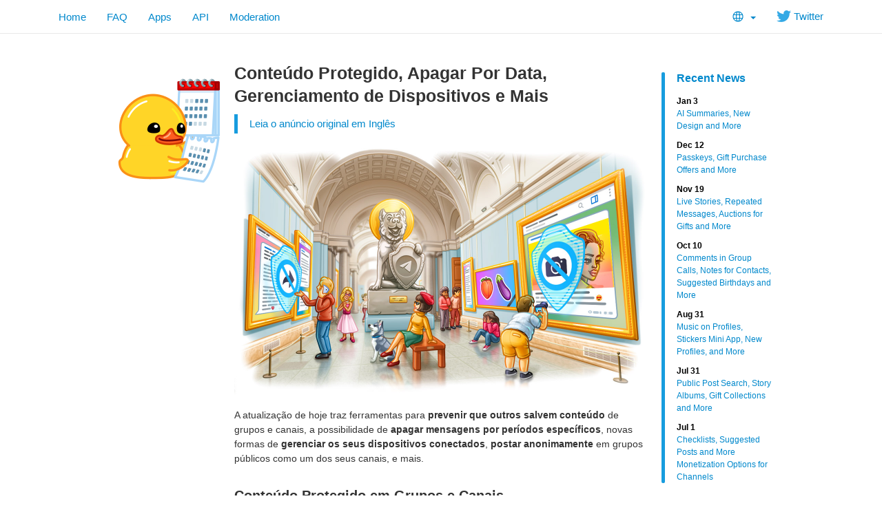

--- FILE ---
content_type: text/html; charset=utf-8
request_url: https://www.telegram.org/blog/protected-content-delete-by-date-and-more/pt-br?ln=a
body_size: 8393
content:
<!DOCTYPE html>
<html class="">
  <head>
    <meta charset="utf-8">
    <title>Conteúdo Protegido, Apagar Por Data, Gerenciamento de Dispositivos e Mais</title>
    <meta name="viewport" content="width=device-width, initial-scale=1.0">
    <meta property="og:title" content="Conteúdo Protegido, Apagar Por Data, Gerenciamento de Dispositivos e Mais">
    <meta property="og:image" content="https://telegram.org/file/464001572/2/u_lvhH-CjJ0.99595/a7fca60f9c9e6e193c">
    <meta property="og:site_name" content="Telegram">
    <meta property="og:description" content="A atualização de hoje traz ferramentas para prevenir que outros salvem conteúdo de grupos e canais, a possibilidade de apagar mensagens por períodos específicos, novas formas de gerenciar os seus dispositivos conectados, postar anonimamente em grupos públicos como um dos seus canais, e mais.">
    
    <meta property="article:published_time" content="2021-12-07T12:00:28+00:00"><meta name="twitter:card" content="summary_large_image" /><meta name="twitter:image" content="https://telegram.org/file/464001572/2/u_lvhH-CjJ0.99595/a7fca60f9c9e6e193c" />
    <meta property="fb:app_id" content="254098051407226">
    <meta property="vk:app_id" content="3782569">
    <meta name="apple-itunes-app" content="app-id=686449807">
    <meta name="telegram:channel" content="@telegram">
    <link rel="canonical" href="https://www.telegram.org/blog/protected-content-delete-by-date-and-more/pt-br" />
    <link rel="icon" type="image/svg+xml" href="/img/website_icon.svg?4">
<link rel="apple-touch-icon" sizes="180x180" href="/img/apple-touch-icon.png">
<link rel="icon" type="image/png" sizes="32x32" href="/img/favicon-32x32.png">
<link rel="icon" type="image/png" sizes="16x16" href="/img/favicon-16x16.png">
<link rel="alternate icon" href="/img/favicon.ico" type="image/x-icon" />
    <link href="/css/bootstrap.min.css?3" rel="stylesheet">
    
    <link href="/css/telegram.css?249" rel="stylesheet" media="screen">
  </head>
  <body class="preload">
    <div id="fb-root"></div>
    <div class="tl_page_wrap">
      <div class="tl_page_head navbar navbar-static-top navbar navbar-tg">
        <div class="navbar-inner">
          <div class="container clearfix">
            <ul class="nav navbar-nav navbar-right"><li class="dropdown top_lang_select"><a class="dropdown-toggle" onclick="return dropdownClick(this, event)" href="#"><i class="dev_top_lang_icon"></i> <b class="minicaret"></b></a>
<ul class="dropdown-menu"><li class=""><a href="?setln=en">English</a></li><li class="long "><a href="?setln=id">Bahasa Indonesia</a></li><li class="long "><a href="?setln=ms">Bahasa Melayu</a></li><li class=""><a href="?setln=de">Deutsch</a></li><li class=""><a href="?setln=es">Español</a></li><li class=""><a href="?setln=fr">Français</a></li><li class=""><a href="?setln=it">Italiano</a></li><li class=""><a href="?setln=nl">Nederlands</a></li><li class=""><a href="?setln=uz">O‘zbek</a></li><li class=""><a href="?setln=pl">Polski</a></li><li class="long "><a href="?setln=pt-br">Português (Brasil)</a></li><li class=""><a href="?setln=tr">Türkçe</a></li><li class=""><a href="?setln=be">Беларуская</a></li><li class=""><a href="?setln=ru">Русский</a></li><li class=""><a href="?setln=uk">Українська</a></li><li class=""><a href="?setln=kk">Қазақша</a></li><li class=""><a href="?setln=ar">العربية</a></li><li class=""><a href="?setln=fa">فارسی</a></li><li class=""><a href="?setln=ko">한국어</a></li></ul></li><li class="navbar-twitter hidden-xs"><a href="https://twitter.com/telegram" target="_blank" data-track="Follow/Twitter" onclick="trackDlClick(this, event)"><i class="icon icon-twitter"></i> Twitter</a></li></ul>
<ul class="nav navbar-nav">
  <li class=""><a href="/">Home</a></li>
  <li class=""><a href="/faq">FAQ</a></li>
  <li class=""><a href="/apps">Apps</a></li>
  <li class="hidden-xs "><a href="//core.telegram.org/api">API</a></li>
  <li class="hidden-xs "><a href="/moderation">Moderation</a></li>
</ul>
          </div>
        </div>
      </div>
      <div class="container clearfix tl_page_container ">
        <div class="tl_page">
          <div class="tl_contest_page_wrap">
	<div class="tl_blog_side_blog"><div class="side_blog_wrap">
  <div class="side_blog">
    <a href="/blog" class="side_blog_header">Recent News</a>
    <div class="side_blog_entries">
      <a href="/blog/new-design-ai-summaries" class="side_blog_entry">
  <div class="side_blog_date">Jan 3</div>
  <div class="side_blog_title">AI Summaries, New Design and More</div>
</a><a href="/blog/passkeys-and-gift-offers" class="side_blog_entry">
  <div class="side_blog_date">Dec 12</div>
  <div class="side_blog_title">Passkeys, Gift Purchase Offers and More</div>
</a><a href="/blog/live-stories-gift-auctions" class="side_blog_entry">
  <div class="side_blog_date">Nov 19</div>
  <div class="side_blog_title">Live Stories, Repeated Messages, Auctions for Gifts and More</div>
</a><a href="/blog/comments-in-video-chats-threads-for-bots" class="side_blog_entry">
  <div class="side_blog_date">Oct 10</div>
  <div class="side_blog_title">Comments in Group Calls, Notes for Contacts, Suggested Birthdays and More</div>
</a><a href="/blog/profile-music-gift-themes" class="side_blog_entry">
  <div class="side_blog_date">Aug 31</div>
  <div class="side_blog_title">Music on Profiles, Stickers Mini App, New Profiles, and More</div>
</a><a href="/blog/post-search-story-albums-and-more" class="side_blog_entry">
  <div class="side_blog_date">Jul 31</div>
  <div class="side_blog_title">Public Post Search, Story Albums, Gift Collections and More</div>
</a><a href="/blog/checklists-suggested-posts" class="side_blog_entry">
  <div class="side_blog_date">Jul 1</div>
  <div class="side_blog_title">Checklists, Suggested Posts and More Monetization Options for Channels</div>
</a>
    </div>
  </div>
</div></div>
  <div id="dev_page_content_wrap" class=" ">
  <div class="dev_page_bread_crumbs"></div>
  <h1 id="dev_page_title">Conteúdo Protegido, Apagar Por Data, Gerenciamento de Dispositivos e Mais</h1>
  <blockquote class="blog_lang_original"><a href="/blog/protected-content-delete-by-date-and-more?ln=r">Leia o anúncio original em Inglês</a></blockquote>
  <div id="dev_page_content"><div class="blog_side_image_wrap">
    <picture class="dev_page_tgsticker blog_side_image js-tgsticker_image" style="width:160px;"><div style="padding-top:100%"></div><source type="application/x-tgsticker" srcset="/file/464001772/5/6NPiPz1wqFE.20038/1b7bea2f93a71c3dfb"><img src="/file/464001772/6/TmJVepIlYGI.28638.png/e4e68a2ad1bd01da57" /></picture>
</div>

<div class="blog_wide_image">
    <a href="/file/464001093/3/3w2T4z1jfJk.285686/f22a13a4bc87f71b1e" target="_blank"><img src="/file/464001572/2/u_lvhH-CjJ0.99595/a7fca60f9c9e6e193c" srcset="/file/464001093/3/3w2T4z1jfJk.285686/f22a13a4bc87f71b1e, 1200w" title="Saída pelo GIF shop." alt="Conteúdo Protegido, Apagar Por Data, Gerenciamento de Dispositivos e Mais"/></a>
</div>

<p>A atualização de hoje traz ferramentas para <strong>prevenir que outros salvem conteúdo</strong> de grupos e canais, a possibilidade de <strong>apagar mensagens por períodos específicos</strong>, novas formas de <strong>gerenciar os seus dispositivos conectados</strong>, <strong>postar anonimamente</strong> em grupos públicos como um dos seus canais, e mais.</p>
<h3><a class="anchor" name="conteudo-protegido-em-grupos-e-canais" href="#conteudo-protegido-em-grupos-e-canais"><i class="anchor-icon"></i></a>Conteúdo Protegido em Grupos e Canais</h3>
<p>Com esta atualização, estamos ajudando os criadores a proteger o conteúdo que publicam no Telegram e certificar que está disponível apenas para o <strong>público pretendido</strong>.</p>
<p>Donos de Grupos e Canais que desejam manter o conteúdo para <strong>somente os membros</strong> podem <strong>restringir o encaminhamento de mensagens</strong> dos chats, o que também <strong>previne capturas de tela</strong> e <strong>limita a possibilidade de salvar mídias</strong> dos posts.</p>
<div class="blog_video_player_wrap" style="max-width: 400px; margin: 20px auto 20px;">
 <video class="blog_video_player tl_blog_vid_autoplay" onclick="videoTogglePlay(this)" autoplay loop controls muted poster="/file/464001096/3/xHO-vgJCp1E.105558/947130c8cf5186d559" style="max-width: 400px;" title="Mantenha em segredo, mantenha suave." alt="Conteúdo Protegido em Grupos e Canais">
  <source src="/file/464001239/2/-1LUqzYCJm8.10187057.mp4/51109a30fbf90d7bdb" type="video/mp4">
 </video>
</div>

<blockquote>
<p>Para alterar a possibilidade de encaminhar mensagens, abra a <em>página de informações do grupo ou canal &gt; Tipo de Grupo / Canal &gt; Restringir Salvar Conteúdo</em>.</p>
</blockquote>
<h3><a class="anchor" name="apagar-mensagens-por-data" href="#apagar-mensagens-por-data"><i class="anchor-icon"></i></a>Apagar Mensagens Por Data</h3>
<p>Os usuários do Telegram têm <a href="https://t.me/durov/102">controle completo</a> sobre seus rastros digitais e podem apagar qualquer mensagem em uma conversa a qualquer tempo. Com esta atualização, você pode <strong>limpar o histórico do chat</strong> por <strong>dia</strong> ou <strong>período específico</strong> em qualquer <strong>conversa privada</strong>.</p>
<div class="blog_video_player_wrap" style="max-width: 400px; margin: 20px auto 20px;">
 <video class="blog_video_player tl_blog_vid_autoplay" onclick="videoTogglePlay(this)" autoplay loop controls muted poster="/file/464001586/4/Wh1y-z0bTdE.64157/231d61046c974abe87" style="max-width: 400px;" title="Não é exatamente um Neutralizador como em Homens de Preto, mas é quase." alt="Apague mensagens de um período específico">
  <source src="/file/464001774/5/3uOP_i9TZnY.7982341.mp4/544a2756a8983fd45e" type="video/mp4">
 </video>
</div>

<p>Para abrir o calendário, toque na <strong>barra de data</strong> que aparece quando você rola a tela na conversa – e então escolha quais dias deseja apagar.</p>
<blockquote>
<p>Limpar o histórico para datas específicas atualmente funciona apenas em conversas privadas, mas qualquer chat pode ter um timer de <a href="https://telegram.org/blog/autodelete-inv2#auto-delete-messages">autoexclusão</a> para apagar mensagens automaticamente em um dia, semana, ou mês após o envio.</p>
</blockquote>
<h3><a class="anchor" name="gerenciar-dispositivos-conectados" href="#gerenciar-dispositivos-conectados"><i class="anchor-icon"></i></a>Gerenciar Dispositivos Conectados</h3>
<p>Você pode usar o Telegram em todos os seus dispositivos ao mesmo tempo. O menu de <strong>Dispositivos</strong> ajuda você a controlar onde a sua conta está conectada. Adicionamos um novo botão para <a href="https://desktop.telegram.org/?setln=pt-br"><strong>conectar um dispositivo de mesa</strong></a> rapidamente e uma opção para <strong>desconectar automaticamente</strong> dispositivos inativos após um tempo.</p>
<div class="blog_video_player_wrap" style="max-width: 400px; margin: 20px auto 20px;">
 <video class="blog_video_player tl_blog_vid_autoplay" onclick="videoTogglePlay(this)" autoplay loop controls muted poster="/file/464001754/2/N9RC5VkFt54.228705/d0174fce27ce0e8d52" style="max-width: 400px;" title="Desculpa, amor, eu só aceito chamadas na minha geladeira smart." alt="Gerenciar Dispositivos Conectados">
  <source src="/file/464001650/4/KrNMWP_zHkY.8086842.mp4/ae781504c62acbcf52" type="video/mp4">
 </video>
</div>

<p>Toque em qualquer dispositivo na lista para ver mais informações e controlar se ele pode <strong>aceitar chamadas</strong> ou <strong>novos Chats Secretos</strong>.</p>
<blockquote>
<p>O Telegram está disponível em todas as plataformas - confira <a href="https://telegram.org/apps?setln=pt-br">telegram.org/apps</a> para baixar o app nos seus outros dispositivos.</p>
</blockquote>
<h3><a class="anchor" name="postagem-anonima-em-grupos-publicos" href="#postagem-anonima-em-grupos-publicos"><i class="anchor-icon"></i></a>Postagem Anônima em Grupos Públicos</h3>
<p><a href="https://t.me/TelegramTips/300">Os Grupos Públicos</a> e os <a href="https://t.me/TelegramTips/209">Comentários de Canais</a> servem para conversas sobre qualquer assunto em comunidades massivas com milhares de membros. Esses grupos são usados para tudo, desde <strong>defender a democracia</strong> a <strong>conversar com fãs</strong>, e é por isso que adicionamos a possibilidade de aparecer <strong>como um canal</strong> ao enviar mensagens nesses chats.</p>
<div class="blog_video_player_wrap" style="max-width: 400px; margin: 20px auto 20px;">
 <video class="blog_video_player tl_blog_vid_autoplay" onclick="videoTogglePlay(this)" autoplay loop controls muted poster="/file/464001338/2/6spBxs7fO2w.282379/5c1e1d388995b86f7f" style="max-width: 400px;" title="Você não precisa mais de um sobretudo para esconder o fato de que são três gatos em um sobretudo." alt="Postagem Anônima em Grupos Públicos">
  <source src="/file/464001296/1/SO0sLo16Iw4.2959685.mp4/9a3017dce957800c23" type="video/mp4">
 </video>
</div>

<p>Toque na foto de perfil próxima ao campo de mensagem e escolha um dos seus canais – as mensagens que você enviar após isso aparecerão com o <strong>nome</strong> e <strong>foto do canal</strong> em vez da sua conta pessoal.</p>
<blockquote>
<p>Ao postar como um dos seus canais, você também verá o nome do canal no topo do balão de mensagem.</p>
</blockquote>
<h3><a class="anchor" name="novas-formas-de-entrar-via-chamada" href="#novas-formas-de-entrar-via-chamada"><i class="anchor-icon"></i></a>Novas Formas de Entrar via Chamada</h3>
<p>Começando hoje, alguns dispositivos móveis terão a opção de <strong>receber uma chamada</strong> do Telegram e então <strong>inserir vários dígitos do número que ligou</strong> – em vez de receber códigos via mensagens de texto.</p>
<div class="blog_video_player_wrap" style="max-width: 400px; margin: 20px auto 20px;">
 <video class="blog_video_player tl_blog_vid_autoplay" onclick="videoTogglePlay(this)" autoplay loop controls muted poster="/file/464001210/3/0aQ_aYbZNGc.28779/43923146c760e2b94b" style="max-width: 400px;" title="Você também pode usar isso como desculpa para sair de fininho de reuniões. De nada." alt="Insira alguns digitos do número que ligou para fazer o login">
  <source src="/file/464001873/1/HDMTH71Xe50.1858492.mp4/cf1fd0661d0c8225c3" type="video/mp4">
 </video>
</div>

<h3><a class="anchor" name="respostas-aos-pedidos-de-entrada" href="#respostas-aos-pedidos-de-entrada"><i class="anchor-icon"></i></a>Respostas aos Pedidos de Entrada</h3>
<p>Quando você <a href="https://telegram.org/blog/shared-media-scrolling-calendar-join-requests-and-more/pt-br?ln=a#pedidos-de-entrada-para-grupos-e-canais">pedir para entrar</a> em um grupo e o admin responder com uma mensagem, você verá <strong>de qual comunidade ele é</strong> no topo da conversa.</p>
<div class="blog_video_player_wrap" style="max-width: 400px; margin: 20px auto 20px;">
 <video class="blog_video_player tl_blog_vid_autoplay" onclick="videoTogglePlay(this)" autoplay loop controls muted poster="/file/464001999/4/I_2N9jOCEkc.174764/5785cd42d78b771fe9" style="max-width: 400px;" title="Downward Teledog está conquistando o mundo. Levante os quadris, endireite as costas, envie um sticker. Namaste." alt="Resposta a um pedido de entrada">
  <source src="/file/464001536/2/xFH2HvdhEAo.755282.mp4/f5d9bab6452ea62269" type="video/mp4">
 </video>
</div>

<p>A partir desta atualização, os usuários podem ser contactados por <strong>bots administradores</strong> após pedirem para entrar em um chat – mesmo que não tenham se comunicado com o bot antes. Isso abre possibilidades infinitas: desde simplesmente <strong>aceitar as regras do grupo</strong> antes de entrar, a fazer um <a href="https://telegram.org/tour/quizbot"><strong>teste de admissão</strong></a>, ou até mesmo fazer uma pequena <a href="https://t.me/donate"><strong>doação</strong></a> para os criadores de um canal.</p>
<h3><a class="anchor" name="temas-de-chat-globais-no-android" href="#temas-de-chat-globais-no-android"><i class="anchor-icon"></i></a>Temas de Chat Globais no Android</h3>
<p>A nossa atualização de setembro adicionou <a href="https://telegram.org/blog/chat-themes-interactive-emoji-read-receipts/pt-br#temas-de-chat">8 novos temas</a> que você pode colocar em conversas individuais – e agora eles estão disponíveis para o seu <strong>app inteiro</strong> no Android (os usuários no iOS receberam esse recurso na <a href="https://telegram.org/blog/shared-media-scrolling-calendar-join-requests-and-more/pt-br#temas-de-chat-globais-no-ios">atualização anterior</a>).</p>
<p>As Configurações de Chats foram <strong>completamente redesenhadas</strong>, dando aos novos temas o centro do palco. Criados pela Equipe do Telegram, cada tema tem um <strong>modo Dia</strong> e <strong>Noite</strong>, papéis de parede animados e coloridos, e balões de mensagem com gradiente.</p>
<div class="blog_video_player_wrap" style="max-width: 400px; margin: 20px auto 20px;">
 <video class="blog_video_player tl_blog_vid_autoplay" onclick="videoTogglePlay(this)" autoplay loop controls muted poster="/file/464001739/2/fyEWpI6hQr4.80950/c51457ec9ac0430a5b" style="max-width: 400px;" title="Você quer brincar no Tema de Neve?" alt="Temas de Chat Globais">
  <source src="/file/464001862/1/_3rqczRPTcU.9740462.mp4/5f2f19a36d525cc37a" type="video/mp4">
 </video>
</div>

<p>Assim como todos os temas, você pode <strong>personalizar</strong> esses visuais e alterar as cores ou mudar as texturas. Para mais opções e configurações de personalização, toque em &#39;Explorar Temas&#39; para <strong>editar</strong> e <strong>compartilhar</strong> as suas criações.</p>
<h3><a class="anchor" name="reconhecimento-de-texto-no-ios-13" href="#reconhecimento-de-texto-no-ios-13"><i class="anchor-icon"></i></a>Reconhecimento de Texto no iOS 13+</h3>
<p>Nos dispositivos com iOS 13 ou mais recente, o <strong>Reconhecimento de Texto</strong> (Live Text) está ativado para as fotos nas conversas do Telegram, permitindo que você selecione, copie ou pesquise rapidamente sem tocar no teclado. Esse reconhecimento na imagem é feito com segurança inteiramente no seu dispositivo.</p>
<div class="blog_video_player_wrap" style="max-width: 400px; margin: 20px auto 20px;">
 <video class="blog_video_player tl_blog_vid_autoplay" onclick="videoTogglePlay(this)" autoplay loop controls muted poster="/file/464001446/1/mChxUs-HJlg.327714/0e08e0fe00d98eab23" style="max-width: 400px;" title="Agora você pode finalmente descobrir se o seu doutor está escondendo piadas nas suas prescrições." alt="Reconhecimento de Texto no iOS">
  <source src="/file/464001405/3/paoyTIzmnY0.3066598.mp4/6bd48546d95f9a59ba" type="video/mp4">
 </video>
</div>

<p>A lista de idiomas compatíveis é gerenciada pela Apple. Então, se a sua não está na <a href="https://support.apple.com/en-vn/HT212630">lista</a> ainda, fique de olho para atualizações futuras do sistema.</p>
<h3><a class="anchor" name="formate-textos-nas-legendas-de-midias-no-ios" href="#formate-textos-nas-legendas-de-midias-no-ios"><i class="anchor-icon"></i></a>Formate Textos nas Legendas de Mídias no iOS</h3>
<p>Um pouco de <strong>negrito</strong> ou <strong>itálico</strong> pode adicionar a quantidade perfeita de ênfase a uma mensagem, e agora você pode usar <strong>todas as formatações de texto</strong> nas legendas das mídias também – inclusive links.</p>
<div class="blog_video_player_wrap" style="max-width: 400px; margin: 20px auto 20px;">
 <video class="blog_video_player tl_blog_vid_autoplay" onclick="videoTogglePlay(this)" autoplay loop controls muted poster="/file/464001548/3/JgHiQfIZmbw.303277/ec2743de0cb2c9f9d5" style="max-width: 400px;" title="Ousado de sua parte presumir que não colocaremos o hiperlink em itálico." alt="Formate Textos nas Legendas de Mídias no iOS">
  <source src="/file/464001531/3/17NhbEYcGfw.3235870.mp4/5dd9ce4ea471bb7b71" type="video/mp4">
 </video>
</div>

<p>Antes de perguntar por que o app para Android não está recebendo este recurso – é porque o app para Android já tem isso. <img class="emoji" src="//telegram.org/img/emoji/40/F09F9889.png" width="20" height="20" alt="😉" /></p>
<h3><a class="anchor" name="informacoes-de-contato-redesenhadas-no-ios" href="#informacoes-de-contato-redesenhadas-no-ios"><i class="anchor-icon"></i></a>Informações de Contato Redesenhadas no iOS</h3>
<p>Contatos, Grupos e Canais tiveram suas <strong>páginas de informações</strong> atualizadas com o novo visual do <strong>iOS 15</strong>.</p>
<div class="blog_image_wrap blog_medium_image_wrap">
  <a href="/file/464001060/3/QC-Rf29SkZI.79997/621b97e1d8c65987c5" target="_blank"><img src="/file/464001263/2/Lse-7vtHFa8.32181/6ebc8fd5691eb2ccfc" title="Quadrado é o novo preto, aparentemente." alt="Informações de Contato Redesenhadas no iOS" srcset="/file/464001060/3/QC-Rf29SkZI.79997/621b97e1d8c65987c5 , 2x" /></a>
</div>

<p>E isso é tudo por agora. Vamos ver quantos novos recursos podemos construir para você este ano.</p>
<div><br></div>

<p><em>7 de dezembro de 2021,<br>A Equipe do Telegram.</em></p>
</div>
  
</div>
  <div class="tl_main_share clearfix">
    <a href="https://t.me/share/url?url=https%3A%2F%2Ftelegram.org%2Fblog%2Fprotected-content-delete-by-date-and-more%2Fpt-br&text=Conte%C3%BAdo%20Protegido%2C%20Apagar%20Por%20Data%2C%20Gerenciamento%20de%20Dispositivos%2C%20Temas%20de%20Chat%20Globais%2C%20Reconhecimento%20de%20Texto%20nas%20Fotos%20no%20iOS%2C%20e%20Mais" class="tl_telegram_share_btn" id="tl_telegram_share_btn" data-text="Conteúdo Protegido, Apagar Por Data, Gerenciamento de Dispositivos, Temas de Chat Globais, Reconhecimento de Texto nas Fotos no iOS, e Mais" data-url="https://telegram.org/blog/protected-content-delete-by-date-and-more/pt-br"><i class="tl_telegram_share_icon"></i><span class="tl_telegram_share_label" target="_blank">Forward</span></a>
    <a href="https://twitter.com/share" class="tl_twitter_share_btn" id="tl_twitter_share_btn" data-text="Conteúdo Protegido, Apagar Por Data, Gerenciamento de Dispositivos, Temas de Chat Globais, Reconhecimento de Texto nas Fotos no iOS, e Mais" data-url="https://telegram.org/blog/protected-content-delete-by-date-and-more/pt-br" data-via="Telegram">Tweet <span class="tl_twitter_share_cnt"></span></a>
  </div>
  
</div>
<div class="tl_main_recent_news_wrap tlb_other_news_wrap tl_blog_list_page_wrap">
  <h3 class="tl_main_recent_news_header">
    <a href="/blog">Other News</a>
  </h3>
  <div class="tl_main_recent_news_cards clearfix">
    <a class="dev_blog_card_link_wrap" href="/blog/new-design-ai-summaries/pt-br"><div class="dev_blog_card_wrap">
  <img class="dev_blog_card_image" src="https://telegram.org/file/400780400257/2/zMEvOzI7s0o.261721.jpg/4c239fd6a73380b51f" />
  <div class="dev_blog_card_alltext_wrap">
    <h4 class="dev_blog_card_title">Resumos por IA, Novo Design e Mais</h4>
    <div class="dev_blog_card_lead">A primeira atualização do Telegram de 2026 traz ainda mais interfaces com Liquid Glass no iOS e resumos por IA para posts em canais e páginas de Leitura Rápida — desenvolvidos para…</div>
  </div>
  <div class="dev_blog_card_date">Jan 3, 2026</div>
</div></a><a class="dev_blog_card_link_wrap" href="/blog/passkeys-and-gift-offers/pt-br"><div class="dev_blog_card_wrap">
  <img class="dev_blog_card_image" src="https://telegram.org/file/400780400880/5/U9JuCDTAAow.237404.jpg/c6942d8b0dc199e520" />
  <div class="dev_blog_card_alltext_wrap">
    <h4 class="dev_blog_card_title">Chaves de Acesso, Ofertas por Presentes e Mais</h4>
    <div class="dev_blog_card_lead">Na atualização de hoje, adicionamos chaves de acesso seguras para login instantâneo sem códigos SMS, ofertas para compra de presentes com…</div>
  </div>
  <div class="dev_blog_card_date">Dec 12, 2025</div>
</div></a><a class="dev_blog_card_link_wrap" href="/blog/live-stories-gift-auctions/pt-br"><div class="dev_blog_card_wrap">
  <img class="dev_blog_card_image" src="https://telegram.org/file/400780400328/1/ajZk99bpun4.270294.jpg/261d2e7e6f793c3875" />
  <div class="dev_blog_card_alltext_wrap">
    <h4 class="dev_blog_card_title">Stories Ao Vivo, Mensagens Recorrentes, Leilões para Presentes e Mais</h4>
    <div class="dev_blog_card_lead">Na atualização de hoje, você pode iniciar uma transmissão com um chat ao vivo no seu Story do Telegram. Também adicionamos a repetição…</div>
  </div>
  <div class="dev_blog_card_date">Nov 19, 2025</div>
</div></a><a class="dev_blog_card_link_wrap" href="/blog/comments-in-video-chats-threads-for-bots/pt-br"><div class="dev_blog_card_wrap">
  <img class="dev_blog_card_image" src="https://telegram.org/file/400780400953/2/r068OEaDbWs.264830.jpg/37cdffcc23679c7025" />
  <div class="dev_blog_card_alltext_wrap">
    <h4 class="dev_blog_card_title">Comentários nas Chamadas em Grupo, Notas para Contatos, Aniversários Sugeridos e Mais</h4>
    <div class="dev_blog_card_lead">Na atualização de hoje, estamos lançando comentários e reações ao vivo para as chamadas em…</div>
  </div>
  <div class="dev_blog_card_date">Oct 10, 2025</div>
</div></a>
  </div>
</div>
          
        </div>
      </div>
    </div>
    <div class="footer_wrap">
  <div class="footer_columns_wrap footer_desktop">
    <div class="footer_column footer_column_telegram">
      <h5>Telegram</h5>
      <div class="footer_telegram_description"></div>
      Telegram is a cloud-based mobile and desktop messaging app with a focus on security and speed.
    </div>

    <div class="footer_column">
      <h5><a href="/faq">About</a></h5>
      <ul>
        <li><a href="/faq">FAQ</a></li>
        <li><a href="/privacy">Privacy</a></li>
        <li><a href="/press">Press</a></li>
      </ul>
    </div>
    <div class="footer_column">
      <h5><a href="/apps#mobile-apps">Mobile Apps</a></h5>
      <ul>
        <li><a href="/dl/ios">iPhone/iPad</a></li>
        <li><a href="/android">Android</a></li>
        <li><a href="/dl/web">Mobile Web</a></li>
      </ul>
    </div>
    <div class="footer_column">
      <h5><a href="/apps#desktop-apps">Desktop Apps</a></h5>
      <ul>
        <li><a href="//desktop.telegram.org/">PC/Mac/Linux</a></li>
        <li><a href="//macos.telegram.org/">macOS</a></li>
        <li><a href="/dl/web">Web-browser</a></li>
      </ul>
    </div>
    <div class="footer_column footer_column_platform">
      <h5><a href="//core.telegram.org/">Platform</a></h5>
      <ul>
        <li><a href="//core.telegram.org/api">API</a></li>
        <li><a href="//translations.telegram.org/">Translations</a></li>
        <li><a href="//instantview.telegram.org/">Instant View</a></li>
      </ul>
    </div>
  </div>
  <div class="footer_columns_wrap footer_mobile">
    <div class="footer_column">
      <h5><a href="/faq">About</a></h5>
    </div>
    <div class="footer_column">
      <h5><a href="/blog">Blog</a></h5>
    </div>
    <div class="footer_column">
      <h5><a href="/press">Press</a></h5>
    </div>
    <div class="footer_column">
      <h5><a href="/moderation">Moderation</a></h5>
    </div>
  </div>
</div>
    <script src="/js/main.js?47"></script>
    <script src="/js/tgsticker.js?31"></script>

    <script>initScrollVideos(true);
mainInitTgStickers({"maxDeviceRatio":2,"cachingModulo":4});
twitterCustomShareInit();
blogSideImageInit();
backToTopInit("Go up");
removePreloadInit();
</script>
  </body>
</html>
<!-- page generated in 23.45ms -->
